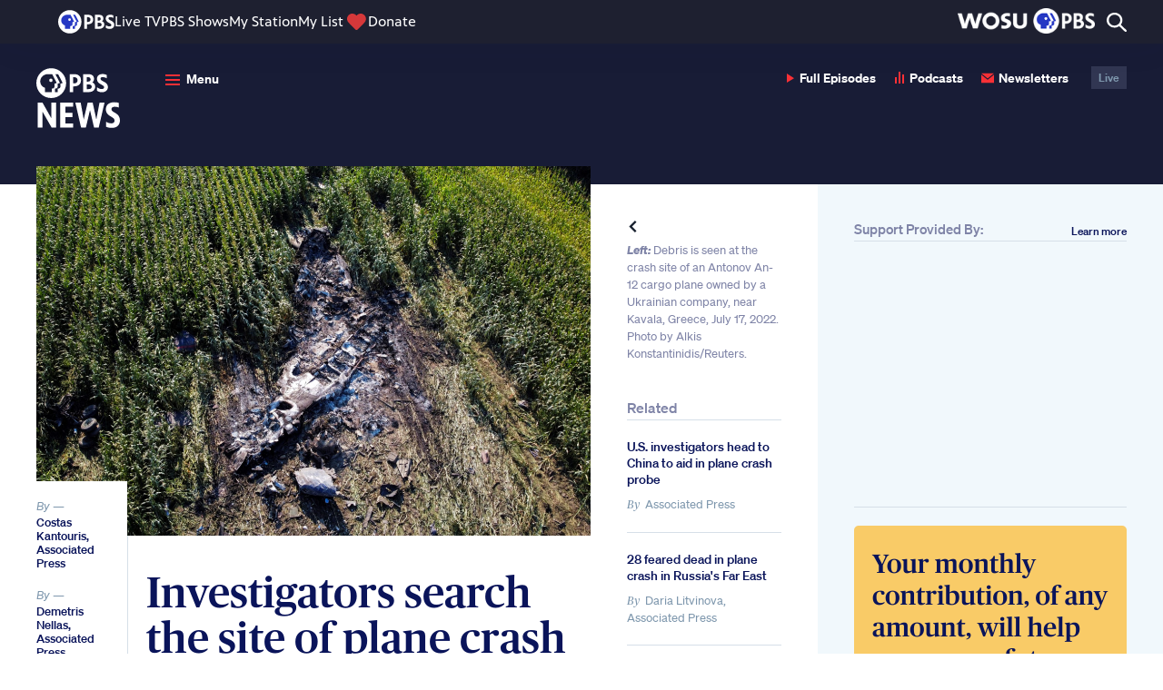

--- FILE ---
content_type: text/html; charset=utf-8
request_url: https://www.google.com/recaptcha/api2/aframe
body_size: 269
content:
<!DOCTYPE HTML><html><head><meta http-equiv="content-type" content="text/html; charset=UTF-8"></head><body><script nonce="Xj8FsrjuYCZmQtjYGxOv3g">/** Anti-fraud and anti-abuse applications only. See google.com/recaptcha */ try{var clients={'sodar':'https://pagead2.googlesyndication.com/pagead/sodar?'};window.addEventListener("message",function(a){try{if(a.source===window.parent){var b=JSON.parse(a.data);var c=clients[b['id']];if(c){var d=document.createElement('img');d.src=c+b['params']+'&rc='+(localStorage.getItem("rc::a")?sessionStorage.getItem("rc::b"):"");window.document.body.appendChild(d);sessionStorage.setItem("rc::e",parseInt(sessionStorage.getItem("rc::e")||0)+1);localStorage.setItem("rc::h",'1769141356736');}}}catch(b){}});window.parent.postMessage("_grecaptcha_ready", "*");}catch(b){}</script></body></html>